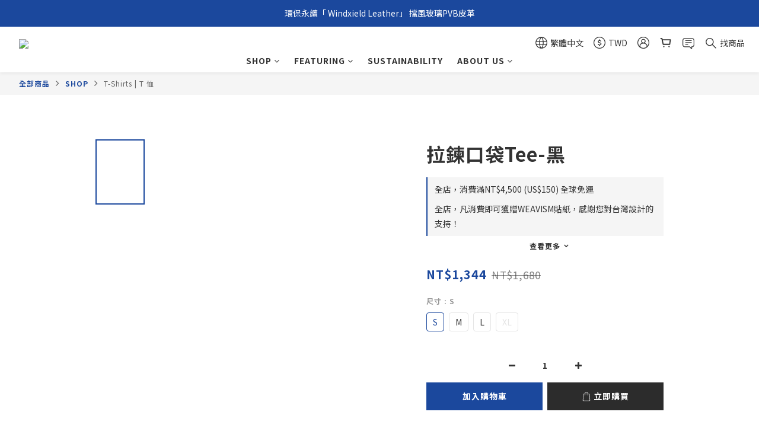

--- FILE ---
content_type: text/plain
request_url: https://www.google-analytics.com/j/collect?v=1&_v=j102&a=1501352186&t=pageview&cu=TWD&_s=1&dl=https%3A%2F%2Fwww.weavism.com%2Fproducts%2Ffashion--wdm11r0121a&ul=en-us%40posix&dt=%E6%8B%89%E9%8D%8A%E5%8F%A3%E8%A2%8BTee-%E9%BB%91&sr=1280x720&vp=1280x720&_u=aGBAAEIJAAAAACAMI~&jid=1783046720&gjid=558165841&cid=705505642.1768617113&tid=UA-106791795-1&_gid=236557822.1768617113&_r=1&_slc=1&pa=detail&pr1id=WDM11R0121A&pr1nm=%E6%8B%89%E9%8D%8A%E5%8F%A3%E8%A2%8BTee-%E9%BB%91&pr1ca=&pr1br=&pr1va=S&pr1pr=&pr1qt=&pr1cc=&pr1ps=0&z=80815948
body_size: -450
content:
2,cG-ZTPP30QRP5